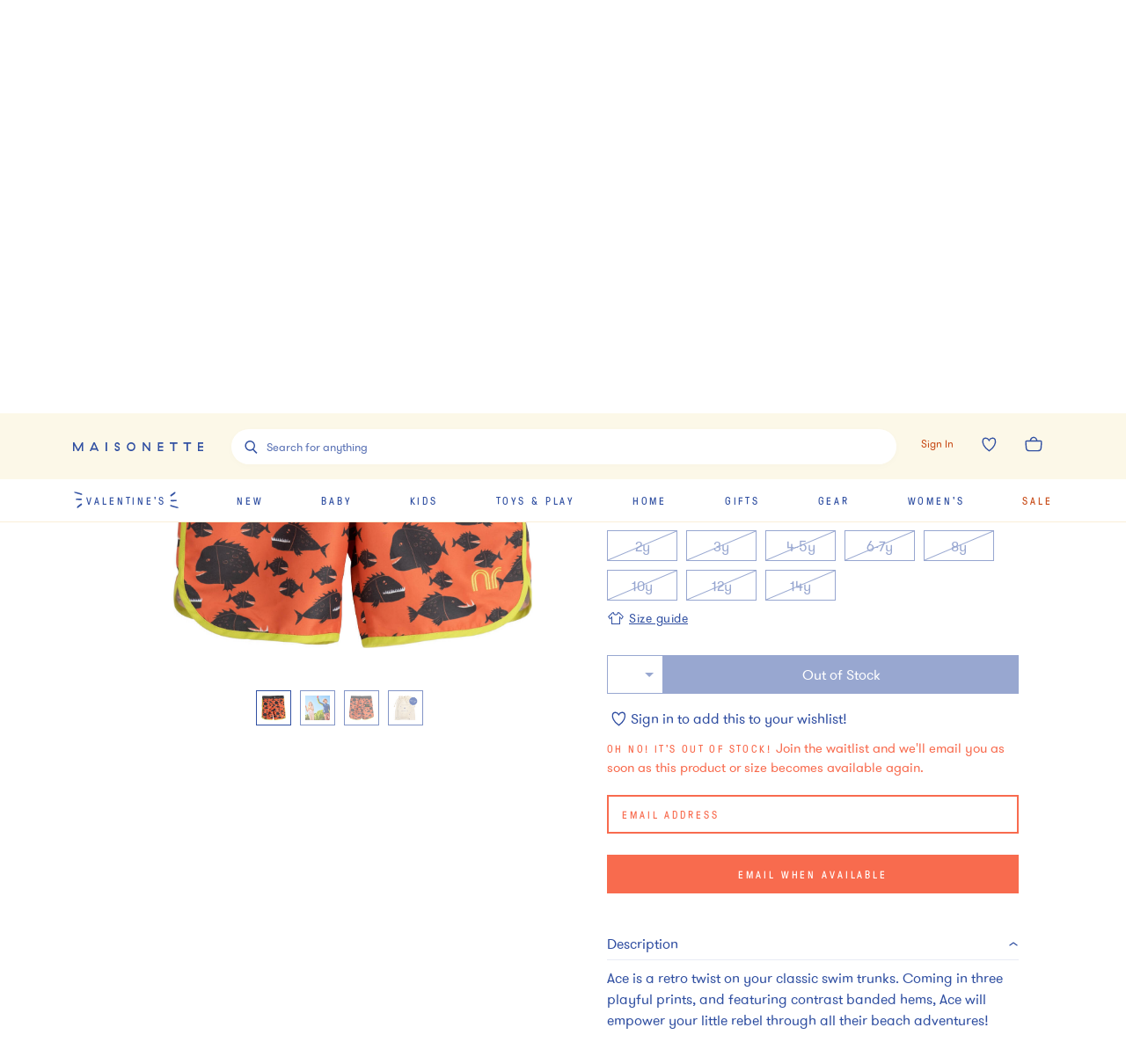

--- FILE ---
content_type: text/javascript
request_url: https://assets.maisonette.com/_next/static/chunks/5069.ca91a6008e5ca529.js
body_size: 899
content:
"use strict";(self.webpackChunk_N_E=self.webpackChunk_N_E||[]).push([[5069],{65069:function(e,n,t){t.r(n);var r=t(59499),i=t(67294),o=t(88782),c=t(94699),l=t(84897),a=t(42735),u=t(47277);function d(e,n){var t=Object.keys(e);if(Object.getOwnPropertySymbols){var r=Object.getOwnPropertySymbols(e);n&&(r=r.filter((function(n){return Object.getOwnPropertyDescriptor(e,n).enumerable}))),t.push.apply(t,r)}return t}function h(e){for(var n=1;n<arguments.length;n++){var t=null!=arguments[n]?arguments[n]:{};n%2?d(Object(t),!0).forEach((function(n){(0,r.Z)(e,n,t[n])})):Object.getOwnPropertyDescriptors?Object.defineProperties(e,Object.getOwnPropertyDescriptors(t)):d(Object(t)).forEach((function(n){Object.defineProperty(e,n,Object.getOwnPropertyDescriptor(t,n))}))}return e}var f=function(e){var n=(0,l.Ti)(e.navigation,2),t=(0,i.useState)(e.parent)[0],r=function(n){var t,r,i=arguments.length>1&&void 0!==arguments[1]&&arguments[1],o=i?n.name.toLowerCase():"".concat(null===(t=e.navigation[1])||void 0===t||null===(r=t.find((function(e){return e.id===n.parent_id})))||void 0===r?void 0:r.name.toLowerCase(),".").concat(n.name.toLowerCase());(0,a.aU)("Navigated Site",{navigationTerm:o,path:n.navigation_url,navigationType:e.isMobile?"mobile burger menu":"desktop top nav"})};return n&&t?(0,u.BX)(c.n$,{role:"menu",noChildren:!0,children:[(0,u.tZ)(c.Qy,{noChildrenLabel:!0,children:(0,u.tZ)(o.Z,h(h({},(0,l.gk)({item:t})),{},{passHref:!0,children:(0,u.tZ)(c.OL,{onClick:function(){return r(t,!0)},children:t.name})}))}),(0,u.tZ)(c.OD,{role:"menuitem",viewAll:!0,children:(0,u.tZ)(o.Z,h(h({},(0,l.gk)({item:t,viewAll:!0})),{},{passHref:!0,children:(0,u.tZ)(c.OL,{children:"View All"})}))}),n.filter((function(e){return e.parent_id===t.id})).map((function(n){return n.has_children?(0,u.BX)(c.OD,{role:"menuitem",children:[(0,u.tZ)(c.YO,{onChange:function(t){return e.handleChange(t,n)},type:"checkbox",id:n.id,name:"secondary"}),(0,u.tZ)(c.Tp,{htmlFor:n.id,children:n.name}),n.header_link?(0,u.tZ)(o.Z,h(h({},(0,l.gk)({item:n})),{},{passHref:!0,children:(0,u.tZ)(c.OL,{onClick:function(){return r(n)},children:n.name})})):(0,u.tZ)(c.fl,{onClick:function(){return r(n)},children:n.name}),e.renderTertiary(n)]},n.id):(0,u.tZ)(c.OD,{role:"menuitem",children:(0,u.tZ)(o.Z,h(h({},(0,l.gk)({item:n})),{},{passHref:!0,children:(0,u.tZ)(c.OL,{onClick:function(){return r(n)},children:n.name})}))},n.id)})),(0,u.tZ)(c.ED,{role:"menuitem",children:(0,u.tZ)(o.Z,h(h({},(0,l.gk)({item:t,viewAll:!0})),{},{passHref:!0,children:(0,u.tZ)(c.OL,{onClick:function(){return r(t,!0)},children:"View All"})}))})]}):null};n.default=(0,i.memo)(f)}}]);
//# sourceMappingURL=5069.ca91a6008e5ca529.js.map

--- FILE ---
content_type: text/javascript
request_url: https://assets.maisonette.com/_next/static/chunks/807.5b6c00763f3777ce.js
body_size: 706
content:
"use strict";(self.webpackChunk_N_E=self.webpackChunk_N_E||[]).push([[807],{40807:function(t,e,r){r.r(e),r.d(e,{default:function(){return b}});var n,c=r(59499),o=r(27488),a=r(67294);function i(){return i=Object.assign?Object.assign.bind():function(t){for(var e=1;e<arguments.length;e++){var r=arguments[e];for(var n in r)Object.prototype.hasOwnProperty.call(r,n)&&(t[n]=r[n])}return t},i.apply(this,arguments)}var u=function(t){return a.createElement("svg",i({xmlns:"http://www.w3.org/2000/svg","data-name":"twitter",viewBox:"0 0 20 20"},t),n||(n=a.createElement("path",{d:"M17.2 5.6c-.5.2-1.1.4-1.7.5.6-.4 1.1-.9 1.3-1.6-.6.3-1.2.6-1.9.7-.5-.6-1.3-.9-2.1-.9-1.6 0-2.9 1.3-2.9 2.9 0 .2 0 .5.1.7-2.6-.2-4.7-1.4-6.2-3.2-.2.5-.4 1-.4 1.5 0 1 .5 1.9 1.3 2.4-.5 0-.9-.1-1.3-.4 0 1.4 1 2.6 2.4 2.9-.2.1-.5.1-.8.1-.2 0-.4 0-.6-.1.4 1.2 1.5 2 2.7 2-1 .8-2.3 1.3-3.6 1.3h-.7c1.3.8 2.8 1.3 4.5 1.3 5.4 0 8.4-4.5 8.4-8.4v-.4c.6-.2 1.1-.8 1.5-1.3"})))},s=r(47277);function p(t,e){var r=Object.keys(t);if(Object.getOwnPropertySymbols){var n=Object.getOwnPropertySymbols(t);e&&(n=n.filter((function(e){return Object.getOwnPropertyDescriptor(t,e).enumerable}))),r.push.apply(r,n)}return r}function f(t){for(var e=1;e<arguments.length;e++){var r=null!=arguments[e]?arguments[e]:{};e%2?p(Object(r),!0).forEach((function(e){(0,c.Z)(t,e,r[e])})):Object.getOwnPropertyDescriptors?Object.defineProperties(t,Object.getOwnPropertyDescriptors(r)):p(Object(r)).forEach((function(e){Object.defineProperty(t,e,Object.getOwnPropertyDescriptor(r,e))}))}return t}var O=(0,o.Z)(u,{target:"euf1wh00"})(""),b=function(t){return(0,s.tZ)(O,f(f({},t),{},{"data-test-id":"Icon"}))}}}]);
//# sourceMappingURL=807.5b6c00763f3777ce.js.map